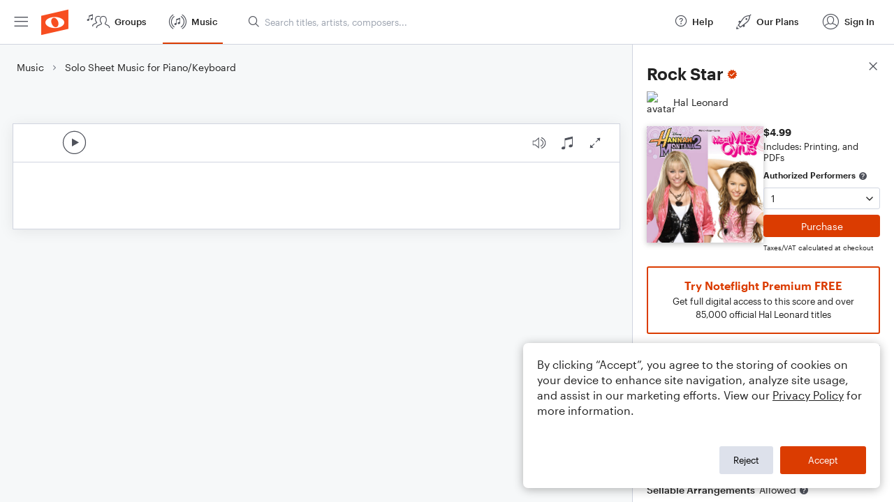

--- FILE ---
content_type: text/html; charset=utf-8
request_url: https://www.noteflight.com/pub_embed/090c3a782942aca2b79c69906252b2ca?token=eyJhbGciOiJIUzI1NiJ9.eyJkYXRhIjp7InB1Ymxpc2hlZF9zY29yZV9pZCI6IjA5MGMzYTc4Mjk0MmFjYTJiNzljNjk5MDYyNTJiMmNhIiwicHJldmlldyI6dHJ1ZSwicGVyc29uYWxpemF0aW9uIjpudWxsLCJkaXNhYmxlUHJpbnRpbmciOnRydWV9LCJleHAiOjE3NjkwMzk5MzJ9.Bgx9Av-zaxdt1fiA8eN5E7h9vJf252-p7A9o6-fje1o
body_size: 3041
content:
<!DOCTYPE html>
<html lang="en" xml:lang="en" xmlns="http://www.w3.org/1999/xhtml">
  <head>
    <meta content="text/html;charset=UTF-8" http-equiv="content-type" />
    <meta http-equiv="X-UA-Compatible" content="requiresActiveX=true" />

      <meta name="robots" content="noindex,nofollow" />

    <title>
      Noteflight - Online Music Notation Software
    </title>
    <script language="javascript">
      var appConfigJsonB64 = "[base64]/[base64]"
    </script>
    <script src="https://production-assets.noteflight.com/speedyg/speedyg-12edfd5d5315b0d44538.js"></script>
  </head>
  <body id="appBody">
  <div id="mainPage">
    <div id="embedContainer">
      <iframe id="embedIframe" class="fullSize" allow="autoplay; fullscreen"></iframe>
    </div>
    <div id="svgContainer">
      <div id="svgContainerHeader" class="svgContainerHeader" role="navigation" aria-label="svgContainerHeade">
        <div class="svgContainerHeaderInner" role="toolbar" aria-orientation="horizontal">
          <div class="headerPaletteLeft">
            <button
              id="playButton"
              class="unstyled paletteButton playCircle"
              aria-label="Play">
            </button>
          </div>
          <div class="headerPaletteRight">
            <button
              id="playbackButton"
              class="unstyled paletteButton playback"
              aria-label="Playback">
            </button>
            <button
              id="scoreButton"
              class="unstyled paletteButton notes"
              aria-label="Score">
            </button>
            <div id="printButtonContainer" class="hidden">
              <button
                id="printButton"
                class="unstyled paletteButton printSimple"
                aria-label="Print PDF Sample"
                aria-disabled="true">
              </button>
            </div>
            <button
              id="fullScreenButton"
              class="unstyled paletteButton"
              aria-label="Full Screen">
            </button>
          </div>
        </div>
      </div>
      <div id="pagesContainer" class="pagesContainer" role="main">
        <div id="pageTurnerBack" class="performUI performPageTurner back"></div>
        <div id="pageTurnerForward" class="performUI performPageTurner forward"></div>
      </div>
      <div id="spinner" class="hidden">
        <div id="spinner" class="overlay">
          <div class="spinnerContainer">
            <div class="spinner">
            </div>
            <div id="overlayCaption" class="overlayCaption"></div>
          </div>
        </div>
      </div>
    </div>
  </div>
</body>

</html>


--- FILE ---
content_type: image/svg+xml
request_url: https://production-assets.noteflight.com/speedyg/src/images/nf-embed-play-837073cee25634ec824c.svg
body_size: 463
content:
<svg width="40" height="40" viewBox="0 0 40 40" fill="none" xmlns="http://www.w3.org/2000/svg">
<rect width="40" height="40" fill="white"/>
<path d="M15.9062 13.5406V25.1031L26.0625 19.3219L15.9062 13.5406ZM19.5 36.0406C16.4792 36.0406 13.6927 35.2854 11.1406 33.775C8.64062 32.2646 6.63542 30.2594 5.125 27.7594C3.61458 25.2073 2.85938 22.4209 2.85938 19.4C2.85938 16.3792 3.61458 13.6188 5.125 11.1188C6.63542 8.56669 8.64062 6.53544 11.1406 5.02502C13.6927 3.51461 16.4792 2.7594 19.5 2.7594C22.5208 2.7594 25.2812 3.51461 27.7812 5.02502C30.3333 6.53544 32.3646 8.56669 33.875 11.1188C35.3854 13.6188 36.1406 16.3792 36.1406 19.4C36.1406 22.4209 35.3854 25.2073 33.875 27.7594C32.3646 30.2594 30.3333 32.2646 27.7812 33.775C25.2812 35.2854 22.5208 36.0406 19.5 36.0406ZM19.5 34.7906C22.3125 34.7906 24.8906 34.1136 27.2344 32.7594C29.5781 31.3531 31.4271 29.4781 32.7812 27.1344C34.1875 24.7906 34.8906 22.2125 34.8906 19.4C34.8906 16.5875 34.1875 14.0094 32.7812 11.6656C31.4271 9.26982 29.5781 7.39482 27.2344 6.04065C24.8906 4.68648 22.3125 4.0094 19.5 4.0094C16.6875 4.0094 14.0833 4.68648 11.6875 6.04065C9.34375 7.39482 7.49479 9.26982 6.14062 11.6656C4.78646 14.0094 4.10938 16.5875 4.10938 19.4C4.10938 22.2125 4.78646 24.7906 6.14062 27.1344C7.49479 29.4781 9.34375 31.3531 11.6875 32.7594C14.0833 34.1136 16.6875 34.7906 19.5 34.7906Z" fill="#4F525B"/>
</svg>
